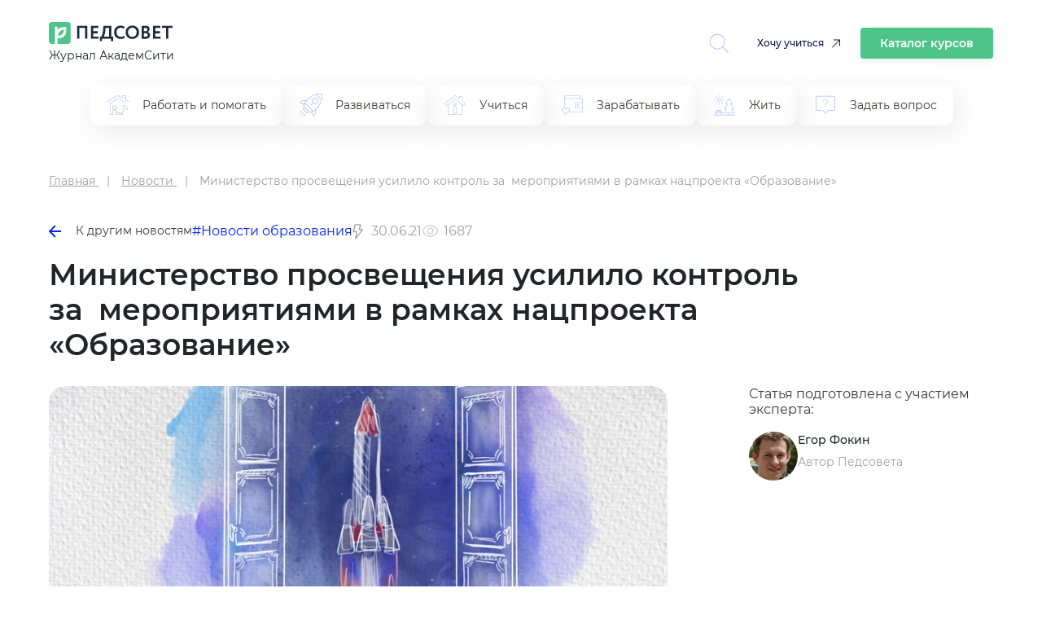

--- FILE ---
content_type: text/html; charset=UTF-8
request_url: https://pedsovet.org/article/ministerstvo-prosvesenia-usililo-kontrol-za-meropriatiami-v-ramkah-nacproekta-obrazovanie
body_size: 11387
content:

<!DOCTYPE html>
<html prefix="og: http://ogp.me/ns# article: http://ogp.me/ns/article#" lang="ru-RU" class="no-js">
<head>
    <meta charset="UTF-8">
    <meta name="yandex-verification" content="6d5ad9e0095c3388" />
    <meta name="google-site-verification" content="1DIh9jtUoiLp-jDGaQgJYHpsM8NZuyZGLQnXHwLXtFA" />
    <meta name="viewport" content="width=device-width, initial-scale=1, shrink-to-fit=no">
    <meta name="csrf-param" content="_csrf-frontend">
<meta name="csrf-token" content="WEZAbs13W4OVatkozA8G0U4mxh4EjP_-_-N_HgjBLbYyCTkjhEMQ7rg7ux-ZS0W5OHCWa1fmmJ-8qy4sWoAA3A==">
    <title>Министерство просвещения усилило контроль за  мероприятиями в рамках нацпроекта «Образование»</title>
    <meta property="fb:app_id" content="4435299449820446">
<meta property="og:locale" content="ru_RU">
<meta property="title" content="Министерство просвещения усилило контроль за  мероприятиями в рамках нацпроекта «Образование»">
<meta property="og:title" content="Министерство просвещения усилило контроль за  мероприятиями в рамках нацпроекта «Образование»">
<meta property="article:author" content="Егор Фокин">
<meta name="author" content="Егор Фокин">
<meta name="description" content="Мониторинг, который проходил с 20 по 29 июня, выявил отставания в регионах: только 64 процента от запланированных субъектами средств были использованы во втором квартале 2021 года. А в 35 регионах в работу было пущено менее 50 процентов запланированных денег.">
<meta property="og:description" content="Мониторинг, который проходил с 20 по 29 июня, выявил отставания в регионах: только 64 процента от запланированных субъектами средств были использованы во втором квартале 2021 года. А в 35 регионах в работу было пущено менее 50 процентов запланированных денег.">
<meta property="og:image" content="https://pedsovet.org/v3/upload/content/_upl60dc2fbcd06783.90414122_832.jpg">
<meta property="twitter:card" content="summary_large_image">
<meta property="article:tag" content="Новости образования">
<meta property="article:tag" content="АкадемСити - июнь 2021">
<meta property="article:publisher" content="https://www.facebook.com/pedsovet/">
<meta property="og:url" content="https://pedsovet.org/article/ministerstvo-prosvesenia-usililo-kontrol-za-meropriatiami-v-ramkah-nacproekta-obrazovanie">
<meta property="og:type" content="article">
<meta property="og:updated_time" content="2024-12-19 05:05:53">
<meta property="og:article:modified_time" content="2024-12-19 05:05:53">
<meta property="og:article:published_time" content="2021-06-30 10:48:00">
<meta property="article:published_time" content="2021-06-30 10:48:00">
<link href="https://pedsovet.org/article/ministerstvo-prosvesenia-usililo-kontrol-za-meropriatiami-v-ramkah-nacproekta-obrazovanie" rel="canonical">
<link href="/v3/assets/2b0e4e91809b67f7c69c7c7cda1d49b5/css/bootstrap.min.css?v=1735378372" rel="stylesheet">
<link href="/v3/assets/2b0e4e91809b67f7c69c7c7cda1d49b5/css/swiper-11.1.14.css?v=1769403838" rel="stylesheet">
<link href="/v3/assets/2b0e4e91809b67f7c69c7c7cda1d49b5/css/redesign.css?v=1769403838" rel="stylesheet">
<link href="/v3/assets/2b0e4e91809b67f7c69c7c7cda1d49b5/css/redesign-rubrics.css?v=1769403838" rel="stylesheet"></head>

<body>

    <!-- Yandex.Metrika counter --> <script type="text/javascript"> (function(m,e,t,r,i,k,a){m[i]=m[i]||function(){(m[i].a=m[i].a||[]).push(arguments)}; m[i].l=1*new Date(); for (var j = 0; j < document.scripts.length; j++) {if (document.scripts[j].src === r) { return; }} k=e.createElement(t),a=e.getElementsByTagName(t)[0],k.async=1,k.src=r,a.parentNode.insertBefore(k,a)}) (window, document, "script", "https://mc.yandex.ru/metrika/tag.js", "ym"); ym(33526043, "init", { clickmap:true, trackLinks:true, accurateTrackBounce:true, webvisor:true, trackHash:true }); </script> <noscript><div><img src="https://mc.yandex.ru/watch/33526043" style="position:absolute; left:-9999px;" alt="" /></div></noscript> <!-- /Yandex.Metrika counter -->


<div class="container">
    <header class="header">
        <div class="header__logo">
            <div>
                <a href="/">
                    <img class="header__logo-img" src="/images/logos/logo032022.svg" alt="logo" />
                </a>
                <p class="header__text">Журнал АкадемСити</p>
            </div>
            <div class="header__icons">
                <div class="header__loupe allow-hiding">
                    <a id="searchToggle" href="">
                        <svg width="34" height="34" viewBox="0 0 34 34" fill="none" xmlns="http://www.w3.org/2000/svg">
                            <path d="M33.8426 33.0454L24.098 23.3322L24.0982 23.3325C26.4614 20.7679 27.7261 17.3794 27.6206 13.8934C27.5154 10.4077 26.0483 7.10179 23.5343 4.68474C21.0202 2.2679 17.6591 0.931948 14.1718 0.963941C10.6846 0.995717 7.34842 2.39251 4.87901 4.85509C2.4096 7.31767 1.0031 10.6499 0.961403 14.1369C0.919704 17.6239 2.24608 20.9886 4.65575 23.5097C7.06569 26.0304 10.3675 27.5069 13.8528 27.6222C17.3381 27.7375 20.7305 26.4825 23.3015 24.1262L33.0481 33.8415L33.8426 33.0454ZM2.11839 14.3102C2.11893 11.0767 3.40416 7.9757 5.69072 5.68936C7.97754 3.40335 11.0788 2.11915 14.3122 2.11943C17.5457 2.11996 20.6467 3.40492 22.933 5.69148C25.2193 7.97803 26.5037 11.0793 26.5034 14.313C26.5031 17.5466 25.2185 20.6474 22.9319 22.9338C20.6456 25.22 17.5444 26.5044 14.3111 26.5044C11.0782 26.501 7.9785 25.215 5.69304 22.9286C3.40724 20.6424 2.12181 17.5427 2.11887 14.3099L2.11839 14.3102Z" fill="#94A2EE" fill-opacity="0.8"/>
                        </svg>
                    </a>
                </div>
                <a href="https://niidpo.ru/category" onclick="reachGoal('click-uchitca')" target="_blank" class="header-want-study">Хочу учиться</a>
                <a href="/katalog-kursov" class="header-katalog-kursov">Каталог курсов</a>
                <div class="header__account allow-hiding">
                    <div class="header__account-block">
                        <a href="">
                            <div class="header__account-cntr">
                                <!-- <img class="header__accaunt-icon" src="/images/icons/personal-account-icon.svg" alt="personal account icon" />
                                <span class="header__account-text">Личный кабинет</span> -->
                            </div>
                        </a>
                        <a href="">
                            <img id="hamburgerIcon" class="header__hamburger-icon" src="/images/icons/hamburger-icon.svg" alt="hamburger icon" />
                        </a>
                    </div>
                </div>
            </div>
            <div class="header__close-search hidden">
                <img src="/images/icons/cross-icon.svg" alt="Close search" />
            </div>
        </div>
        <div class="header-search" id="headerSearch">
            <div class="header-search__input-wrapper">
                <input type="text" id="searchInput" class="header-search__input" placeholder="Введите запрос" oninput="toggleClearIcon(this)" />
                <button class="header-search__clear-button" onclick="clearInput(this)">
                    <img src="/images/icons/cross-icon.svg" alt="cross-icon" />
                </button>
            </div>
            <button class="header-search__button" onclick="performSearchRedirect()">Найти</button>
            <div class="modal" id="searchModal">
                <div id="modalSearchResults"></div>
            </div>
        </div>
    </header>
    <div class="header-tags">
        <div class="header-tags-items">
            <ul>
                                        <li >
                            <a href="/rubric/rabotat-i-pomogat">
                                <img class="header-tags-item-icon" src="/images/icons/rubric_in_menu/work-and-help.svg" alt="Работать и помогать" />
                                <span>Работать и помогать</span>
                            </a>
                        </li>
                                                <li >
                            <a href="/rubric/razvivatsa">
                                <img class="header-tags-item-icon" src="/images/icons/rubric_in_menu/develop.svg" alt="Развиваться" />
                                <span>Развиваться</span>
                            </a>
                        </li>
                                                <li >
                            <a href="/rubric/ucitsa">
                                <img class="header-tags-item-icon" src="/images/icons/rubric_in_menu/study.svg" alt="Учиться" />
                                <span>Учиться</span>
                            </a>
                        </li>
                                                <li >
                            <a href="/rubric/zarabatyvat">
                                <img class="header-tags-item-icon" src="/images/icons/rubric_in_menu/earn.svg" alt="Зарабатывать" />
                                <span>Зарабатывать</span>
                            </a>
                        </li>
                                                <li >
                            <a href="/rubric/zit">
                                <img class="header-tags-item-icon" src="/images/icons/rubric_in_menu/live.svg" alt="Жить" />
                                <span>Жить</span>
                            </a>
                        </li>
                                                <li >
                            <a href="/rubric/zadat-vopros">
                                <img class="header-tags-item-icon" src="/images/icons/rubric_in_menu/ask-question.svg" alt="Задать вопрос" />
                                <span>Задать вопрос</span>
                            </a>
                        </li>
                                    </ul>
        </div>
    </div>
</div>

    <style>
        .main {
            grid-template-columns: auto !important;
        }
    </style>
    <div class="main" data-slug="ministerstvo-prosvesenia-usililo-kontrol-za-meropriatiami-v-ramkah-nacproekta-obrazovanie">
    <div class="container" itemscope itemtype="https://schema.org/NewsArticle">
        <meta itemprop="about" content="Разное">
        <meta itemprop="alternativeHeadline" content="Министерство просвещения усилило контроль за  мероприятиями в рамках нацпроекта «Образование»">

        <div class="r-breadcrumbs">
            <ul itemscope itemtype="https://schema.org/BreadcrumbList">
                <li itemprop="itemListElement" itemscope itemtype="https://schema.org/ListItem">
                    <a title="Главная" href="/" itemprop="item">
                        <span itemprop="name">Главная</span>
                    </a>
                    <meta itemprop="position" content="1" />
                </li>
                <li itemprop="itemListElement" itemscope itemtype="https://schema.org/ListItem">
                                            <a href="/news" itemprop="item">
                            <span itemprop="name">Новости</span>
                        </a>
                                        <meta itemprop="position" content="2" />
                </li>
                <li itemprop="itemListElement" itemscope itemtype="https://schema.org/ListItem">
                    <span itemprop="name">Министерство просвещения усилило контроль за  мероприятиями в рамках нацпроекта «Образование»</span>
                    <meta itemprop="position" content="3" />
                </li>
            </ul>        </div>

        <div class="article-navigation">
                            <a href="/news" class="article-navigation__back">
                    <img src="/images/icons/left-arrow-icon.svg" alt="Назад" class="article-navigation__icon" />
                    К другим новостям                </a>
                        <div class="article-navigation__tags">
                                    <a href="/tag/education-news" class="article-navigation__tag">#Новости образования</a>
                            </div>
            <div class="article-nav-date">
                <div class="article-nav-date-visible">
                    <svg width="14" height="19" viewBox="0 0 14 19" fill="none" xmlns="http://www.w3.org/2000/svg">
                        <path d="M3.61913 18.635C3.48484 18.5783 3.37323 18.4785 3.30194 18.3514C3.23064 18.2242 3.20371 18.077 3.22538 17.9328L4.41976 10.1562H1.25007C1.14958 10.1589 1.04982 10.1385 0.95847 10.0966C0.867123 10.0546 0.786638 9.99221 0.723224 9.91421C0.65981 9.83621 0.615162 9.74469 0.592726 9.6467C0.57029 9.54871 0.570665 9.44687 0.593822 9.34905L2.56257 0.817803C2.59721 0.67098 2.68138 0.540575 2.80091 0.44854C2.92044 0.356505 3.06802 0.308459 3.21882 0.31249H9.78132C9.87936 0.312157 9.97623 0.333795 10.0648 0.375813C10.1534 0.417832 10.2314 0.479164 10.2932 0.555303C10.3558 0.632302 10.4002 0.722506 10.4229 0.819126C10.4457 0.915746 10.4462 1.01626 10.4244 1.11312L9.28913 6.21874H12.4063C12.5293 6.21849 12.6499 6.25282 12.7543 6.3178C12.8588 6.38277 12.9428 6.47579 12.9969 6.58624C13.044 6.69225 13.0621 6.80883 13.0494 6.9241C13.0367 7.03938 12.9937 7.14924 12.9248 7.24249L4.39351 18.3987C4.33585 18.4842 4.25887 18.5549 4.16879 18.6051C4.07872 18.6552 3.97809 18.6835 3.87507 18.6875C3.78726 18.6859 3.7005 18.6681 3.61913 18.635ZM7.64851 7.53124L8.96101 1.62499H3.74382L2.07695 8.84374H5.95538L4.91195 15.59L11.0938 7.53124H7.64851Z" fill="#A0A0A0"/>
                    </svg>
                    30.06.21                    <div class="article-nav-date-tooltip">
                                                    <div class="article-nav-date-tooltip-title">Обновили</div>
                            <div class="article-nav-date-tooltip-value" datetime="2024-12-19T08:05:53+03:00" itemprop="datePublished">19.12.24, 08:05</div>
                                                    <div class="article-nav-date-tooltip-title">Опубликовали</div>
                        <div class="article-nav-date-tooltip-value" datetime="2021-06-30T13:48:00+03:00" itemprop="dateModified">30.06.21, 13:48</div>
                    </div>
                </div>
            </div>
                                        <div class="article-nav-reading-time">
                    <svg width="21" height="21" viewBox="0 0 21 21" fill="none" xmlns="http://www.w3.org/2000/svg">
                        <g opacity="0.5">
                            <path d="M20.3046 10.2769C19.5327 8.28033 18.1928 6.55372 16.4503 5.31043C14.7078 4.06715 12.6392 3.36169 10.5002 3.28125C8.36117 3.36169 6.29259 4.06715 4.55012 5.31043C2.80766 6.55372 1.46769 8.28033 0.695834 10.2769C0.643706 10.4211 0.643706 10.5789 0.695834 10.7231C1.46769 12.7197 2.80766 14.4463 4.55012 15.6896C6.29259 16.9329 8.36117 17.6383 10.5002 17.7188C12.6392 17.6383 14.7078 16.9329 16.4503 15.6896C18.1928 14.4463 19.5327 12.7197 20.3046 10.7231C20.3567 10.5789 20.3567 10.4211 20.3046 10.2769ZM10.5002 16.4062C7.02208 16.4062 3.34708 13.8272 2.0149 10.5C3.34708 7.17281 7.02208 4.59375 10.5002 4.59375C13.9783 4.59375 17.6533 7.17281 18.9855 10.5C17.6533 13.8272 13.9783 16.4062 10.5002 16.4062Z" fill="#A0A0A0"/>
                            <path d="M10.5 6.5625C9.72124 6.5625 8.95996 6.79343 8.31244 7.22609C7.66492 7.65875 7.16025 8.2737 6.86223 8.99318C6.56421 9.71267 6.48623 10.5044 6.63816 11.2682C6.79009 12.032 7.1651 12.7336 7.71577 13.2842C8.26644 13.8349 8.96803 14.2099 9.73183 14.3618C10.4956 14.5138 11.2873 14.4358 12.0068 14.1378C12.7263 13.8398 13.3413 13.3351 13.7739 12.6876C14.2066 12.04 14.4375 11.2788 14.4375 10.5C14.4375 9.45571 14.0227 8.45419 13.2842 7.71577C12.5458 6.97734 11.5443 6.5625 10.5 6.5625ZM10.5 13.125C9.98083 13.125 9.47331 12.971 9.04163 12.6826C8.60995 12.3942 8.2735 11.9842 8.07482 11.5045C7.87614 11.0249 7.82415 10.4971 7.92544 9.98789C8.02673 9.47869 8.27673 9.01096 8.64385 8.64384C9.01096 8.27673 9.47869 8.02672 9.98789 7.92544C10.4971 7.82415 11.0249 7.87614 11.5045 8.07482C11.9842 8.2735 12.3942 8.60995 12.6826 9.04163C12.971 9.47331 13.125 9.98082 13.125 10.5C13.125 11.1962 12.8484 11.8639 12.3562 12.3562C11.8639 12.8484 11.1962 13.125 10.5 13.125Z" fill="#A0A0A0"/>
                        </g>
                    </svg>
                    <span>1687</span>
                </div>
                    </div>

        <div class="article-hdr_cntr" itemprop="mainEntityOfPage">
            <h1 class="article__title" itemprop="headline">Министерство просвещения усилило контроль за  мероприятиями в рамках нацпроекта «Образование»</h1>
            <div class="article-header">
                <div class="article-header__image-wrapper" itemscope itemtype="https://schema.org/ImageObject">
                    <img src="/v3/upload/ckeditor/79/images/2024-10-02/1727855503_IMG_2732.jpeg"
                         alt="Министерство просвещения усилило контроль за  мероприятиями в рамках нацпроекта «Образование»" class="article-header__image" itemprop="contentUrl" />
                    <span itemprop="name" style="visibility:hidden;">Министерство просвещения усилило контроль за  мероприятиями в рамках нацпроекта «Образование»</span>
                </div>

                <div class="article-header__info">

                    <div class="article-header__author-info">
                        <p class="article-header__author-intro">
                            Статья подготовлена с участием эксперта:
                        </p>
                        <div class="article-header__author" itemscope itemprop="author" itemtype="https://schema.org/Person">
                            <meta itemprop="name" content="Егор Фокин"/>
                            <img src="/v3/upload/pseudonym/_upl61433f89650713.15180492.jpg" alt="Егор Фокин, Автор Педсовета" class="article-header__author-image" />
                            <div class="article-header__author-details">
                                <a href="/search/author/egor-fokin" class="article-header__author-name" itemprop="url">
                                    Егор Фокин                                </a>
                                <p class="article-header__author-description">Автор Педсовета</p>
                            </div>
                        </div>
                                            </div>
                </div>
            </div>
        </div>

        <div class="article-container without-sticky-vrezka">
            <div class="single-article__content" itemprop="articleBody">
                <!-- widgets before -->
                
                <p>Чтобы не допустить срывов строительства новых образовательных учреждений и поставок оборудования в школы&nbsp;Министерство Просвещения вводит еженедельный мониторинг закупок и работ по образовательным проектам, <a href="https://edu.gov.ru/press/3878/motiviruyuschiy-monitoring-minprosvescheniya-povysit-otvetstvennost-regionov-za-realizaciyu-nacionalnyh-proektov/" target="_blank">сообщает</a> пресс-служба ведомства.</p>

<p>Мониторинг, который проходил с 20 по 29 июня, выявил отставания в регионах: только 64 процента от запланированных субъектами средств были использованы во втором квартале 2021 года. А в&nbsp;35 регионах в работу было пущено менее 50 процентов&nbsp;запланированных денег. Поэтому обновленный мониторинг будет учитывать полный&nbsp;цикл&nbsp;работ по проектам, начиная от прогнозирования регионами своих расходов.</p>

<p>Самыми проблемными регионами, с кассовым&nbsp;исполнением не более 25 процентов, оказались&nbsp;Астраханская, Курганская, Тверская, Воронежская, Сахалинская, Иркутская, Ростовская, Томская, Орловская и Новосибирская области, а также Республика Тыва, Кабардино-Балкарская Республика и&nbsp;Еврейская автономная область.</p>

<p>В Министерстве&nbsp;пообещали применять меры дисциплинарного характера в отношении региональных чиновников, которые продолжат допускать действия, приводящие к срыву&nbsp;мероприятий национального проекта.</p>

                <!-- widgets after -->
                                    <style>
 a.tele-button,   a.vk-button {color: white;}

#inpage-subscribe {background-color: #6ec08f08;
    border: 1px solid #6EC08F;
    border-radius: 5px;
    padding: 20px 20px 30px;
    margin-top: 30px; } 

   #inpage-subscribe p {margin-bottom: 18px;} 
    

   .tele-button {
 
    text-align: center;
    vertical-align: middle;
    padding: 12px 22px;
    border: 0;
    border-radius: 5px;
    background: #37afe2; 
    color: #ffffff;
    text-decoration: none; 
}
.tele-button:hover,
.tele-button:focus {
    border: 0;
    background: #1e96c8;
    color: #ffffff;
    text-decoration: none;
}
.tele-button:active {
    background: #216988;
}
.tele-button:before{
    content:  "\0000a0";
    display: inline-block;
    height: 24px;
    width: 24px;
    line-height: 24px;
    margin: 0 4px -6px -4px;
    position: relative;
    top: 0px;
    left: -3px;
    background-image: url("data:image/svg+xml,%3C%3Fxml version='1.0' encoding='utf-8'%3F%3E%3Csvg version='1.1' id='Layer_1' xmlns='http://www.w3.org/2000/svg' xmlns:xlink='http://www.w3.org/1999/xlink' x='0px' y='0px' viewBox='0 0 216 172' style='enable-background:new 0 0 216 172;' xml:space='preserve'%3E%3Cstyle type='text/css'%3E .st0%7Bdisplay:none;fill-rule:evenodd;clip-rule:evenodd;fill:url(%23SVGID_1_);%7D .st1%7Bfill:%23FFFFFF;%7D%0A%3C/style%3E%3Cg transform='matrix(1.25 0 0 1.25 130 50)'%3E%3ClinearGradient id='SVGID_1_' gradientUnits='userSpaceOnUse' x1='-524.9931' y1='429.0737' x2='-523.9931' y2='429.0737' gradientTransform='matrix(-75 174.99 174.99 75 -114437.3203 59622.7539)'%3E%3Cstop offset='0' style='stop-color:%2337AEE2'/%3E%3Cstop offset='1' style='stop-color:%231E96C8'/%3E%3C/linearGradient%3E%3Ccircle class='st0' cx='-14.4' cy='16.8' r='120'/%3E%3Cpath class='st1' d='M-89.7,22.7C-75.7,14.9-60,8.5-45.4,2C-20.2-8.6,5.1-19,30.6-28.8c5-1.7,13.9-3.3,14.8,4.1 c-0.5,10.4-2.4,20.8-3.8,31.1c-3.4,22.8-7.4,45.5-11.3,68.2c-1.3,7.6-10.8,11.5-16.9,6.6c-14.6-9.8-29.2-19.6-43.6-29.6 c-4.7-4.8-0.3-11.7,3.9-15.1c12-11.8,24.7-21.9,36.1-34.3c3.1-7.4-6-1.2-9,0.7C-15.7,14.3-31.7,26.3-49,36.3 c-8.8,4.9-19.2,0.7-28-2C-84.9,31-96.5,27.7-89.7,22.7L-89.7,22.7z'/%3E%3C/g%3E%3C/svg%3E%0A"); 
  background-size: 100% 100%;
}
</style>
 
<div id="inpage-subscribe"><p>Если вам нравятся материалы на&nbsp;Педсовете, подпишитесь на&nbsp;наш канал в&nbsp;Телеграме, чтобы быть в&nbsp;курсе событий раньше всех.</p><a class="tele-button" href="https://t.me/+3giTmIGlvF03ZDBi">Подписаться</a></div>                            </div>
        </div>

    <div class="single-article__suggest">
  <div class="single-article__suggest-title">Вам будет интересно:</div>
  <div class="single-article__suggest-content">
          <div class="cell">
        <article class="post-card"><a class="post-card__link" href="/article/skolniki-smogut-sdavat-ege-cerez-internet">
            <figure class="post-card__box">
              <img class="post-card__box-img" src="//pedsovet.org/v3/images/og-logo-default.png" alt="Школьники смогут сдавать ЕГЭ через интернет">
              <figcaption class="post-card__box-text">Школьники смогут сдавать ЕГЭ через интернет</figcaption>
            </figure></a>
        </article>
      </div>
            <div class="cell">
        <article class="post-card"><a class="post-card__link" href="/article/s-1-sentabra-v-skolah-stanet-mense-kontrolnyh-rabot">
            <figure class="post-card__box">
              <img class="post-card__box-img" src="//pedsovet.org/v3/upload/content/_upl6666fc39af9e42.81274460.jpg" alt="С 1 сентября в школах станет меньше контрольных работ">
              <figcaption class="post-card__box-text">С 1 сентября в школах станет меньше контрольных работ</figcaption>
            </figure></a>
        </article>
      </div>
            <div class="cell">
        <article class="post-card"><a class="post-card__link" href="/article/pocti-polovina-rossijskih-skolnikov-hoteli-by-ucitsa-iz-doma">
            <figure class="post-card__box">
              <img class="post-card__box-img" src="//pedsovet.org/v3/upload/content/_upl6661bb52f3eb85.14379238.jpg" alt="Почти половина российских школьников хотели бы учиться из дома">
              <figcaption class="post-card__box-text">Почти половина российских школьников хотели бы учиться из дома</figcaption>
            </figure></a>
        </article>
      </div>
            <div class="cell">
        <article class="post-card"><a class="post-card__link" href="/article/ucitela-matematiki-fiziki-i-informatiki-mogut-polucit-grant-v-razmere-150-tys-rublej">
            <figure class="post-card__box">
              <img class="post-card__box-img" src="//pedsovet.org/v3/upload/content/_upl6661aea37e48a3.25707076.jpg" alt="Учителя математики, физики и информатики могут получить грант в размере 150 тыс. рублей">
              <figcaption class="post-card__box-text">Учителя математики, физики и информатики могут получить грант в размере 150 тыс. рублей</figcaption>
            </figure></a>
        </article>
      </div>
            <div class="cell">
        <article class="post-card"><a class="post-card__link" href="/article/roditeli-vypusknikov-stali-mense-perezivat-iz-za-ege">
            <figure class="post-card__box">
              <img class="post-card__box-img" src="//pedsovet.org/v3/upload/content/_upl66546eec1a15b3.70746080.jpg" alt="Родители выпускников стали меньше переживать из-за ЕГЭ">
              <figcaption class="post-card__box-text">Родители выпускников стали меньше переживать из-за ЕГЭ</figcaption>
            </figure></a>
        </article>
      </div>
            <div class="cell">
        <article class="post-card"><a class="post-card__link" href="/article/tret-ucitelej-scitaut-cto-ih-rabota-negativno-vliaet-na-zdorove">
            <figure class="post-card__box">
              <img class="post-card__box-img" src="//pedsovet.org/v3/upload/content/_upl665469c252b6c7.47534878.jpg" alt="Треть учителей считает, что их работа негативно влияет на здоровье">
              <figcaption class="post-card__box-text">Треть учителей считает, что их работа негативно влияет на здоровье</figcaption>
            </figure></a>
        </article>
      </div>
        </div>
</div>

    </div> <!-- /.container -->
</div>

<footer>
    <div class="container">
        <div class="footer-rw">
            <div>
                <a class="footer-logo">
                    <img src="/images/logos/logo032022.svg" alt="https://pedsovet.org">
                </a>
                <p class="header__text">Журнал АкадемСити</p>
            </div>
            <div class="footer-soc">
                <a href="https://vk.com/pedsovet" rel="nofollow"><img src="/images/sc-ic-3v.svg" alt="vk-icon"></a>
                <a href="https://t.me/pedsovet" rel="nofollow"><img src="/images/sc-ic-1v.svg" alt="tg-icon"></a>
                <a href="https://www.youtube.com" rel="nofollow"><img src="/images/sc-ic-2v.svg" alt="yt-icon"></a>
                <a href="https://ok.ru/pedsovetorg" rel="nofollow"><img src="/images/sc-ic-4v.svg" alt="ok-icon"></a>
                <a href="https://dzen.ru/" rel="nofollow"><img src="/images/sc-ic-5v.svg" alt="yndx-icon"></a>
            </div>
            <!-- <div class="footer-subscr-frm">
                <form>
                    <div class="footer-subscr-frm-items">
                        <div class="footer-subscr-frm-item">
                            <input type="email" name="email" placeholder="Ваш e-mail" data-title="E-mail" class="" autocomplete="off" maxlength="150">
                        </div>
                        <div class="footer-subscr-frm-btn">
                            <button class="btn btn-blue">Подписаться</button>
                        </div>
                    </div>
                </form>
            </div>-->
        </div>
        <div class="footer-logo-inset">
          <div class="footer-logo-inset__img">
            <img src="/images/logos/academcity-logo.svg" alt="academcity" />
          </div>
          <div class="footer-logo-inset__dscr">
            <span class="footer-logo-inset__dscr-bd">АкадемСити</span> - группа
            образовательных организаций в сегментах дополнительного и среднего
            профессионального образования
          </div>
        </div>
        <div class="footer-rw-sm" itemscope itemtype="https://schema.org/Organization">
                            <div class="footer-col">
                    <div class="footer-hdr">
                        Публикации                    </div>
                    
                                            <div class="footer-lnk">
                            <ul>
                                                                    <li><a href="/rubric/ucitsa">Учиться</a></li>
                                                                    <li><a href="/rubric/rabotat-i-pomogat">Работать и помогать</a></li>
                                                                    <li><a href="/rubric/zarabatyvat">Зарабатывать</a></li>
                                                                    <li><a href="/rubric/razvivatsa">Развиваться</a></li>
                                                                    <li><a href="/rubric/zit">Жить</a></li>
                                                                    <li><a href="/rubric/zadat-vopros">Задать вопрос</a></li>
                                                                    <li><a href="/rubric/raznoe">Разное</a></li>
                                                            </ul>
                        </div>
                                    </div>
                            <div class="footer-col">
                    <div class="footer-hdr">
                        <span itemprop="name">Педсовет</span>                    </div>
                    
                                            <div class="footer-lnk">
                            <ul>
                                                                    <li><a href="/page/o-sayte">О проекте</a></li>
                                                                    <li><a href="https://pedsovet.org/news">Новости</a></li>
                                                                    <li><a href="/page/tekst-soglasheniya-s-polzovatelem">Пользовательское соглашение</a></li>
                                                                    <li><a href="/page/politika-v-otnoshenii-obrabotki-personalnyh-dannyh">Политика в отношении обработки персональных данных</a></li>
                                                            </ul>
                        </div>
                                    </div>
            
            <div class="footer-col">
                                <div class="footer-item">
                    <div class="footer-item-title">Электронный адрес</div>
                    <a href="mailto:red@academcity.online" itemprop="email">red@academcity.online</a>
                </div>                <!-- <div class="footer-btn">
                    <button id="request-popup" class="btn btn-bord" data-toggle="modal" data-target="#requestmodal">
                        Напишите нам
                    </button>
                </div> -->
            </div>
        </div>
        <br><br>
        <div class="footer-rw-sm">
            <!--  <div class="footer-item-title">Разное</div> -->
        </div>
    </div>
    <div class="footer__bottom">
        <span>Свидетельство о регистрации средства массовой информации ЭЛ №ФС77-22828 от 28 декабря 2005 г.</span><br>
    </div>
</footer>


<script src="https://cdn.jsdelivr.net/npm/swiper@11/swiper-bundle.min.js"></script>
<script src="/themes/pedsovet/js/jquery-3.5.1.min.js?v=1635573504"></script>
<script src="/v3/assets/ecb1a209d5a316e4758b21dc4231a5ac/yii.js?v=1733304022"></script>
<script src="/v3/assets/2b0e4e91809b67f7c69c7c7cda1d49b5/js/main.js?v=1769403838"></script>
<script>jQuery(function ($) {

    $('body').on('click', '.edtr-plgn__prdct-card__btn-cntr a, .edtr-plgn__prgms-card_btn a', function() {
        ym(33526043, 'reachGoal', 'perehod_na_academcity');
    });

    $('body').on('click', 'a[href^="http"]', function(){
        $(this).attr('target','_blank');
    });
    
            setTimeout(function(){
                $.ajax({
                    url: '/article/20556/count_view'
                });
            }, 3000);
        

$(window).on('resize orientationchange', function () { footer(); });
$(function () { footer(); });

let footerInitialized = false;
function footer(){
    if (!footerInitialized && window.innerWidth < 1200) {
        footerInitialized = true;
        const colHdr = document.querySelectorAll(".footer-hdr");
        colHdr.forEach((colHdr) => {
            colHdr.addEventListener("click", () => {
                if (colHdr.classList.contains("open")) {
                    colHdr.classList.remove("open");
                } else {
                    const colHdrOpen = document.querySelectorAll(".open");
                    colHdrOpen.forEach((colHdrOpen) => {
                        colHdrOpen.classList.remove("open");
                    });
                    colHdr.classList.add("open");
                }
            });
        });
    }
}
        
/* $(function() {
    $('#request-popup').on('click', function() {
        $('#requestmodal').modal('show').fadeIn();
    }); 
    $('#popuprequest-form .close').click(function() {
        $('#requestmodal').modal('hide').fadeOut();
    });
});  */
});</script></body>
</html>


--- FILE ---
content_type: image/svg+xml
request_url: https://pedsovet.org/images/icons/rubric_in_menu/develop.svg
body_size: 2547
content:
<svg width="26" height="26" viewBox="0 0 26 26" fill="none" xmlns="http://www.w3.org/2000/svg">
<g clip-path="url(#clip0_4972_1586)">
<path d="M4.88119 25.2082L4.45749 24.7845L6.85588 22.3861L7.27959 22.8098L4.88119 25.2082ZM15.2025 24.8964L13.3997 20.727C12.86 20.9468 12.2925 21.1586 11.7128 21.3506L10.6935 20.3273L8.95065 22.0701L3.92569 17.0374L5.66851 15.2986L4.64516 14.275C4.83698 13.6954 5.04487 13.1237 5.26881 12.5881L1.09941 10.7933L4.23338 7.65934L8.06299 7.90313C11.1212 4.16137 15.1145 2.40251 18.1085 1.5829C20.2628 0.999727 22.4849 0.705348 24.7162 0.707532C25.008 0.707532 25.0399 0.707532 25.2639 0.731534C25.3569 3.1476 25.0709 5.56347 24.4164 7.89118C23.617 10.8813 21.8381 14.8787 18.0962 17.9367L18.34 21.7663L15.2025 24.8964ZM13.9552 20.499L15.3985 23.849L17.717 21.5305L17.517 18.3845H17.5172C16.8882 18.853 16.2314 19.2829 15.5505 19.6717C15.0347 19.9595 14.4991 20.2434 13.9554 20.4872L13.9552 20.499ZM4.76125 17.049L8.95883 21.2186L10.274 19.9075L6.08847 15.722L4.76125 17.049ZM5.31685 14.1269L11.8808 20.663C12.8004 20.3514 13.6957 19.9719 14.5591 19.5276L6.46816 11.4366C6.02382 12.3001 5.64433 13.1953 5.33274 14.1149L5.31685 14.1269ZM6.76411 10.8811L15.1151 19.2321C19.968 16.7456 23.1101 11.165 23.9094 7.39548L18.5967 2.07056C14.7911 2.91003 9.28235 6.00413 6.76411 10.8811ZM2.14698 10.6012L5.50885 12.0483C5.75264 11.5046 6.03652 10.969 6.30825 10.4493H6.30845C6.69625 9.76891 7.12613 9.11348 7.59565 8.48669L4.4496 8.28277L2.14698 10.6012ZM19.2801 1.90696L24.0771 6.70401C24.4871 4.93063 24.6883 3.1154 24.6768 1.2953C22.8603 1.29074 21.0495 1.49604 19.2803 1.90706L19.2801 1.90696ZM1.98702 24.433L1.56331 24.0093L5.06107 20.5115L5.48478 20.9353L1.98702 24.433ZM1.21956 21.5468L0.795654 21.1231L3.19405 18.7247L3.61776 19.1484L1.21956 21.5468ZM13.0963 13.3238L12.6726 12.9001L15.0712 10.5015C14.3733 9.65705 14.1615 8.51188 14.5114 7.47386C14.8611 6.43584 15.7226 5.65229 16.7892 5.40234C17.8558 5.15221 18.9758 5.47138 19.7504 6.24597C20.5249 7.02057 20.8441 8.14057 20.5942 9.20713C20.3441 10.2737 19.5605 11.1352 18.5225 11.4849C17.4845 11.8348 16.3393 11.623 15.4948 10.9253L13.0963 13.3238ZM17.5256 5.90416C16.8446 5.90416 16.1914 6.17452 15.7095 6.65557C15.2275 7.1368 14.9561 7.78961 14.9552 8.47059C15.0831 11.8765 19.9641 11.8725 20.0922 8.47059C20.0912 7.79022 19.8204 7.13819 19.3394 6.65694C18.8582 6.1759 18.2062 5.90512 17.5258 5.90416H17.5256Z" fill="#94A2EE" fill-opacity="0.8"/>
</g>
<defs>
<clipPath id="clip0_4972_1586">
<rect width="26" height="26" fill="white"/>
</clipPath>
</defs>
</svg>


--- FILE ---
content_type: image/svg+xml
request_url: https://pedsovet.org/images/icons/rubric_in_menu/work-and-help.svg
body_size: 4205
content:
<svg width="30" height="30" viewBox="0 0 30 30" fill="none" xmlns="http://www.w3.org/2000/svg">
<path d="M21.9931 19.9882C21.9194 19.9657 21.8395 19.9737 21.7718 20.0106C21.704 20.0472 21.6537 20.1097 21.6321 20.1836L19.8311 26.2733H19.2827C19.4086 26.0707 19.4749 25.837 19.474 25.5985C19.4736 25.2723 19.3438 24.9597 19.1133 24.729C18.8826 24.4985 18.57 24.3687 18.2438 24.3683H14.9151C14.8305 24.3673 14.7529 24.3209 14.7124 24.2465L12.9065 21.3008C12.6673 20.9129 12.329 20.5959 11.9264 20.3823C12.6298 20.0291 13.1365 19.3775 13.3056 18.6085C13.4745 17.8397 13.288 17.0356 12.7975 16.4197C12.3072 15.8038 11.5652 15.4419 10.7781 15.4346C9.99093 15.4271 9.24228 15.775 8.74036 16.3815C8.23843 16.9881 8.03677 17.7885 8.1915 18.5605C8.346 19.3325 8.84037 19.9935 9.53711 20.36C9.11688 20.5737 8.76373 20.8994 8.51699 21.3011C8.27026 21.7028 8.13934 22.1649 8.13888 22.6362V26.3965L5.47105 26.3967V13.0326L15.0002 7.68894L24.6775 13.1155H24.6773C24.8169 13.194 24.9936 13.1443 25.0721 13.0045C25.1504 12.8649 25.1007 12.6882 24.9611 12.6099L15.1425 7.10366H15.1423C15.0544 7.05399 14.9466 7.05399 14.8587 7.10366L5.04016 12.6099C4.94815 12.6609 4.89139 12.758 4.89185 12.863V26.6871C4.89185 26.7635 4.92229 26.8367 4.97631 26.8908C5.03032 26.945 5.10379 26.9752 5.18024 26.9752H8.42786C8.50454 26.9752 8.57778 26.945 8.63179 26.8908C8.68581 26.8367 8.71625 26.7635 8.71625 26.6871V22.6365C8.71671 22.1126 8.92522 21.61 9.29624 21.2397C9.66702 20.8693 10.1699 20.6615 10.6938 20.662H10.7291C11.4155 20.6642 12.0522 21.0206 12.4132 21.6045L14.2145 24.545C14.3596 24.7951 14.6269 24.9489 14.916 24.9487H18.2446C18.6109 24.9487 18.9077 25.2456 18.9077 25.6118C18.9077 25.9779 18.6108 26.2748 18.2446 26.2748H14.2566C13.7352 26.2705 13.2535 25.9967 12.9829 25.5511L11.2965 22.7864C11.2132 22.6497 11.0349 22.6062 10.8981 22.6895C10.7614 22.7729 10.7179 22.9512 10.8012 23.088L12.4876 25.8554C12.8651 26.4722 13.5345 26.8499 14.2578 26.8536H20.048C20.1769 26.8542 20.2907 26.7696 20.3266 26.646L22.1895 20.3495C22.2119 20.2758 22.2039 20.1961 22.1673 20.1282C22.1304 20.0604 22.0682 20.01 21.994 19.9885L21.9931 19.9882ZM8.71868 18.0482C8.71868 17.5087 8.93291 16.9914 9.31422 16.6101C9.69577 16.2288 10.2131 16.0146 10.7523 16.0146C11.2918 16.0146 11.809 16.229 12.1904 16.6103C12.5717 16.9919 12.7857 17.5092 12.7857 18.0486C12.7857 18.5879 12.5712 19.1051 12.1897 19.4865C11.8083 19.8678 11.2908 20.0818 10.7516 20.0818C10.2123 20.0811 9.69555 19.8666 9.31446 19.4853C8.93337 19.104 8.71915 18.5872 8.71868 18.0482Z" fill="#94A2EE" fill-opacity="0.8"/>
<path d="M28.2351 10.493L24.6472 8.45667V3.31372C24.6472 3.23728 24.617 3.16403 24.5627 3.10979C24.5087 3.05577 24.4355 3.02556 24.359 3.02556H20.5456C20.3863 3.02556 20.2572 3.15442 20.2572 3.31372V5.96603L15.1431 3.0613C15.0539 3.01049 14.9442 3.01049 14.855 3.0613L1.76453 10.4933C1.62537 10.573 1.57685 10.7504 1.6565 10.8898C1.73614 11.0291 1.91353 11.0774 2.05292 10.9978L15.0004 3.6472L20.4022 6.714C20.4919 6.76642 20.6027 6.76642 20.6924 6.714C20.7824 6.66182 20.8371 6.56523 20.8357 6.46154V3.60393H24.068V8.62535C24.0673 8.72972 24.1234 8.82631 24.2144 8.87781L27.9493 10.998V10.9977C28.0887 11.0774 28.2661 11.0291 28.3457 10.8897C28.4254 10.7503 28.3769 10.5729 28.2375 10.4933L28.2351 10.493Z" fill="#94A2EE" fill-opacity="0.8"/>
<path d="M21.038 17.5542C20.8778 17.5542 20.748 17.684 20.748 17.8442C20.748 18.0044 20.8778 18.1342 21.038 18.1342C21.7594 18.1351 22.4514 18.4221 22.9616 18.9325C23.4717 19.4427 23.7585 20.1346 23.7594 20.8563C23.7594 21.0163 23.8892 21.1463 24.0494 21.1463C24.2094 21.1463 24.3394 21.0163 24.3394 20.8563C24.3385 19.9808 23.9904 19.1415 23.3714 18.5226C22.7526 17.9035 21.9133 17.5553 21.038 17.5542Z" fill="#94A2EE" fill-opacity="0.8"/>
<path d="M21.0381 14.9514C20.8788 14.9514 20.7498 15.0805 20.7498 15.2398C20.7498 15.3989 20.8788 15.528 21.0381 15.528C22.4499 15.5296 23.8032 16.0913 24.8014 17.0896C25.7996 18.0878 26.361 19.4414 26.3627 20.8531C26.3627 21.0133 26.4925 21.1431 26.6527 21.1431C26.8129 21.1431 26.9427 21.0133 26.9427 20.8531C26.9401 19.2882 26.3171 17.7881 25.2103 16.6817C24.1034 15.5756 22.6031 14.9532 21.0382 14.9514L21.0381 14.9514Z" fill="#94A2EE" fill-opacity="0.8"/>
</svg>
